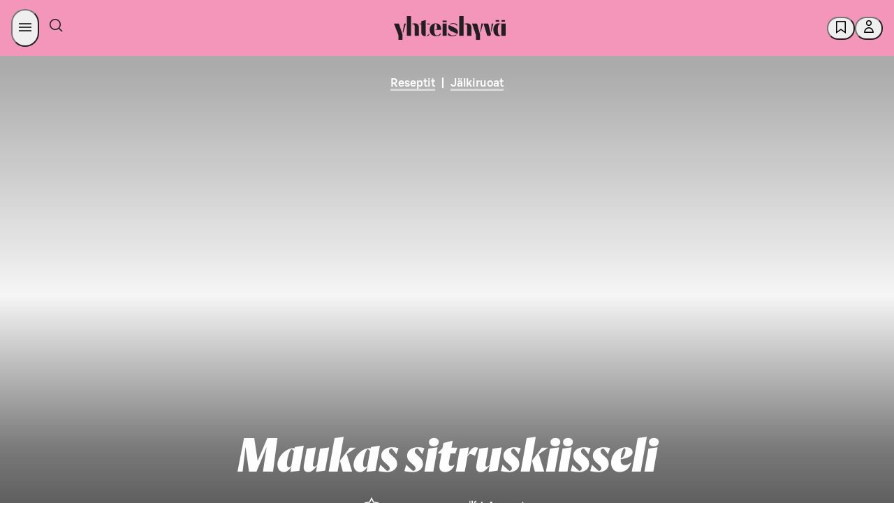

--- FILE ---
content_type: application/javascript
request_url: https://yhteishyva.fi/_next/static/DTz3H08LSKwxkOMPXW9vb/_buildManifest.js
body_size: 893
content:
self.__BUILD_MANIFEST=function(s,t,a,c,e,i,u,r,d,n,f,h,k,l,j,b,g,o,p,_,I,S){return{__rewrites:{afterFiles:[],beforeFiles:[],fallback:[]},__routerFilterStatic:{numItems:0,errorRate:1e-4,numBits:0,numHashes:p,bitArray:[]},__routerFilterDynamic:{numItems:h,errorRate:1e-4,numBits:h,numHashes:p,bitArray:[]},"/_error":[s,t,a,c,e,"static/chunks/pages/_error-f53e4bd8191ab200.js"],"/edut":[s,t,a,c,e,"static/chunks/pages/edut-b220a59f8bc009cb.js"],"/haku":[s,t,a,"static/chunks/1642-30df0d36c0b383b6.js",_,"static/chunks/3636-a97a32fd410fa7f4.js",c,e,"static/chunks/pages/haku-fb4f664d14d1f2bd.js"],"/listaus/[[...slug]]":[i,s,t,a,u,r,d,c,e,l,j,n,f,k,b,"static/chunks/pages/listaus/[[...slug]]-8a11e8207a1df800.js"],"/omatsuosikit/[categoryId]":[i,s,t,a,d,c,e,"static/chunks/pages/omatsuosikit/[categoryId]-941024daca580d0f.js"],"/reseptit/[recipeSlug]/[recipeId]":[i,s,t,a,u,r,_,I,"static/chunks/5320-84aeca3697af2322.js",d,c,e,l,j,n,g,f,k,b,S,"static/chunks/pages/reseptit/[recipeSlug]/[recipeId]-2830b707264ac41e.js"],"/saavutettavuus":[s,t,a,c,e,"static/chunks/pages/saavutettavuus-9287b3e0c42ad58f.js"],"/[articleCategory]/[articleSlug]/[articleId]":["static/chunks/4e973673-a594635910bc859f.js",i,s,t,a,u,r,"static/chunks/9998-f752e8e0afa4cbc6.js",d,c,e,n,g,f,"static/chunks/5413-577cd1a8e745aab2.js","static/chunks/pages/[articleCategory]/[articleSlug]/[articleId]-9c87bccfecbf946f.js"],"/[articleCategory]/[articleSlug]/[articleId]/a":[s,t,a,u,r,I,c,e,n,g,f,k,"static/chunks/pages/[articleCategory]/[articleSlug]/[articleId]/a-4a3eed6d7c2721ac.js"],"/[[...path]]":[i,s,t,a,u,r,d,c,e,l,j,n,f,k,b,S,"static/chunks/pages/[[...path]]-d3ae70b74e0e6cc1.js"],sortedPages:["/_app","/_error","/edut","/haku","/listaus/[[...slug]]","/omatsuosikit/[categoryId]","/reseptit/[recipeSlug]/[recipeId]","/saavutettavuus","/[articleCategory]/[articleSlug]/[articleId]","/[articleCategory]/[articleSlug]/[articleId]/a","/[[...path]]"]}}("static/chunks/729-4b8ab86677c400cc.js","static/chunks/5364-5da749b23f2f316f.js","static/chunks/1903-8b304cdefd167e01.js","static/chunks/879-fd87b39d4f27b800.js","static/chunks/3172-e832d812d9b1d823.js","static/chunks/3605-c560e567344dbdeb.js","static/chunks/5877-b2743f646270cbb1.js","static/chunks/8823-cc4afa057f2fcd30.js","static/chunks/2738-a1b9a8a3f13a2d76.js","static/chunks/2473-4642d06f0e9d55bc.js","static/chunks/8838-bdc6e51db9412968.js",0,"static/chunks/3089-b8c2929a142f1753.js","static/chunks/2171-5475c426434ba3de.js","static/chunks/2533-fd304b522ed256cf.js","static/chunks/3121-1785fb5749ed6b6f.js","static/chunks/4077-02a5083b77c7f72b.js",1e-4,NaN,"static/chunks/8512-15193d9ab0ff38ce.js","static/chunks/3985-d1a417a01c1ccd50.js","static/chunks/9055-5b4cded895049338.js"),self.__BUILD_MANIFEST_CB&&self.__BUILD_MANIFEST_CB();

--- FILE ---
content_type: application/javascript
request_url: https://yhteishyva.fi/_next/static/chunks/5320-84aeca3697af2322.js
body_size: 9684
content:
(self.webpackChunk_N_E=self.webpackChunk_N_E||[]).push([[5320],{14126:(e,t,r)=>{var i=r(86891),n=r(70917);e.exports=function(e){return i(n(e))}},17806:e=>{var t=Math.floor,r=Math.random;e.exports=function(e,i){return e+t(r()*(i-e+1))}},22734:(e,t,r)=>{"use strict";r.d(t,{A:()=>d});var i=r(87011),n=r(93096),l=r(92424),s=r(6029),a=r(55729),o=r(86195);let u={size:"24"},d=(0,a.forwardRef)((e,t)=>{var{size:r=u.size}=e,a=(0,l._)(e,["size"]);return"24"===r?(0,s.jsx)(o.I,(0,n._)((0,i._)({svg:(0,s.jsx)("svg",{fill:"none",xmlns:"http://www.w3.org/2000/svg",viewBox:"0 0 24 24",children:(0,s.jsx)("path",{d:"M5.812 11.25h15.19v1.5H5.811l4.72 4.72-1.061 1.06L2.94 12l6.53-6.53 1.06 1.06z",fill:"currentColor",fillRule:"evenodd"})}),height:"24",width:"24"},a),{ref:t})):(0,s.jsx)(o.I,(0,n._)((0,i._)({svg:(0,s.jsx)("svg",{fill:"none",xmlns:"http://www.w3.org/2000/svg",viewBox:"0 0 16 16",children:(0,s.jsx)("path",{d:"M4.811 7.25h9.19v1.5H4.81l2.72 2.72-1.06 1.06L1.94 8l4.53-4.53 1.061 1.06z",fill:"currentColor",fillRule:"evenodd"})}),height:"16",width:"16"},a),{ref:t}))})},23404:(e,t,r)=>{"use strict";r.d(t,{G:()=>u,l:()=>d});var i=r(87011),n=r(93096),l=r(92424),s=r(6029),a=r(55729),o=r(88695);let u={alternative:!1,showRequired:"after",sizing:"medium",pill:!1},d=(0,a.forwardRef)((e,t)=>{var{children:r,alternative:a=u.alternative,rounding:d,showRequired:h=u.showRequired,sizing:c=u.sizing,pill:f=u.pill}=e,g=(0,l._)(e,["children","alternative","rounding","showRequired","sizing","pill"]);let v=!a&&!d&&(null!=f?f:u.pill);return(0,s.jsx)("form",(0,n._)((0,i._)({},g),{ref:t,children:(0,s.jsx)(o.c.Provider,{value:{alternative:a,rounding:d,showRequired:h,sizing:c,pill:v},children:r})}))});d.displayName="Form"},23647:(e,t,r)=>{var i=r(68988),n=r(56987);e.exports=function(e,t){var r=[];if(!(e&&e.length))return r;var l=-1,s=[],a=e.length;for(t=i(t,3);++l<a;){var o=e[l];t(o,l,e)&&(r.push(o),s.push(l))}return n(e,s),r}},25650:(e,t,r)=>{var i=r(97722),n=r(86891);e.exports=function(e){return n(i(e))}},32446:(e,t,r)=>{"use strict";r.d(t,{f:()=>g});var i=r(87011),n=r(93096),l=r(92424),s=r(6029),a=r(55729);let o=(0,r(56437).F)({base:{"--padding-left":"0",border:0,margin:0,paddingBlock:0,paddingLeft:"var(--padding-left)",paddingRight:0,"& textarea, & input":{marginLeft:"calc(-1 * var(--padding-left))"},"& > :not(:first-child)":{marginTop:"var(--nested-top-margin)"}},variants:{rounding:{sharp:{},small:{},pill:{}},sizing:{small:{"--nested-top-margin":"{sds.space.4}"},medium:{"--nested-top-margin":"{sds.space.4}"},large:{"--nested-top-margin":"{sds.space.8}"}},pill:{true:{},false:{}}},compoundVariants:[{rounding:"pill",sizing:"small",css:{"--padding-left":"{sds.space.16}"}},{rounding:"pill",sizing:"medium",css:{"--padding-left":"{sds.space.20}"}},{rounding:"pill",sizing:"large",css:{"--padding-left":"{sds.space.28}"}},{pill:!0,sizing:"small",css:{"--padding-left":"{sds.space.16}"}},{pill:!0,sizing:"medium",css:{"--padding-left":"{sds.space.20}"}},{pill:!0,sizing:"large",css:{"--padding-left":"{sds.space.28}"}}]});var u=r(88695),d=r(23404),h=r(27885),c=r(1080),f=r(90604);let g=(0,a.forwardRef)((e,t)=>{var r,g,v;let{alternative:m,children:p,className:w,rounding:x,sizing:E,pill:M}=e,z=(0,l._)(e,["alternative","children","className","rounding","sizing","pill"]),R=(0,a.useContext)(u.c),C=null!=(r=null!=m?m:null==R?void 0:R.alternative)?r:d.G.alternative,_=null!=x?x:null==R?void 0:R.rounding,y=null!=(g=null!=E?E:null==R?void 0:R.sizing)?g:d.G.sizing,A=!C&&!_&&(null!=(v=null!=M?M:null==R?void 0:R.pill)?v:d.G.pill),[N,b]=(0,a.useState)(),[I,P]=(0,a.useState)(!1),[S,O]=(0,a.useState)(void 0),[L,H]=(0,a.useState)(!1);return(0,s.jsx)(I?"fieldset":"div",(0,n._)((0,i._)({className:(0,f.cx)(w,o({rounding:_,sizing:y,pill:A}))},z),{ref:t,children:(0,s.jsx)(h.i.Provider,{value:{alternative:C,ariaRequired:S,group:I,id:N,register:({ariaRequired:e,group:t,id:r,required:i})=>{if(void 0===r||0===r.length)throw Error("FormRow: register() was called without giving an id as an argument.");b(r),P(!!t),O((0,c.$)(e)),H(!!i)},required:L,rounding:_,sizing:y,pill:A},children:p})}))});g.displayName="FormRow"},35342:(e,t,r)=>{var i=r(83965),n=r(93803);e.exports=function(e,t){return i(n(e,t),1)}},35909:(e,t,r)=>{"use strict";r.d(t,{h:()=>E});var i,n=r(55729),l=Object.defineProperty,s=Object.getOwnPropertySymbols,a=Object.prototype.hasOwnProperty,o=Object.prototype.propertyIsEnumerable,u=(e,t,r)=>t in e?l(e,t,{enumerable:!0,configurable:!0,writable:!0,value:r}):e[t]=r,d=(e,t)=>{for(var r in t||(t={}))a.call(t,r)&&u(e,r,t[r]);if(s)for(var r of s(t))o.call(t,r)&&u(e,r,t[r]);return e},h=(e,t)=>{var r={};for(var i in e)a.call(e,i)&&0>t.indexOf(i)&&(r[i]=e[i]);if(null!=e&&s)for(var i of s(e))0>t.indexOf(i)&&o.call(e,i)&&(r[i]=e[i]);return r};(e=>{let t=class t{constructor(e,r,i,l){if(this.version=e,this.errorCorrectionLevel=r,this.modules=[],this.isFunction=[],e<t.MIN_VERSION||e>t.MAX_VERSION)throw RangeError("Version value out of range");if(l<-1||l>7)throw RangeError("Mask value out of range");this.size=4*e+17;let s=[];for(let e=0;e<this.size;e++)s.push(!1);for(let e=0;e<this.size;e++)this.modules.push(s.slice()),this.isFunction.push(s.slice());this.drawFunctionPatterns();let a=this.addEccAndInterleave(i);if(this.drawCodewords(a),-1==l){let e=1e9;for(let t=0;t<8;t++){this.applyMask(t),this.drawFormatBits(t);let r=this.getPenaltyScore();r<e&&(l=t,e=r),this.applyMask(t)}}n(0<=l&&l<=7),this.mask=l,this.applyMask(l),this.drawFormatBits(l),this.isFunction=[]}static encodeText(r,i){let n=e.QrSegment.makeSegments(r);return t.encodeSegments(n,i)}static encodeBinary(r,i){let n=e.QrSegment.makeBytes(r);return t.encodeSegments([n],i)}static encodeSegments(e,i,l=1,a=40,o=-1,u=!0){let d,h;if(!(t.MIN_VERSION<=l&&l<=a&&a<=t.MAX_VERSION)||o<-1||o>7)throw RangeError("Invalid value");for(d=l;;d++){let r=8*t.getNumDataCodewords(d,i),n=s.getTotalBits(e,d);if(n<=r){h=n;break}if(d>=a)throw RangeError("Data too long")}for(let e of[t.Ecc.MEDIUM,t.Ecc.QUARTILE,t.Ecc.HIGH])u&&h<=8*t.getNumDataCodewords(d,e)&&(i=e);let c=[];for(let t of e)for(let e of(r(t.mode.modeBits,4,c),r(t.numChars,t.mode.numCharCountBits(d),c),t.getData()))c.push(e);n(c.length==h);let f=8*t.getNumDataCodewords(d,i);n(c.length<=f),r(0,Math.min(4,f-c.length),c),r(0,(8-c.length%8)%8,c),n(c.length%8==0);for(let e=236;c.length<f;e^=253)r(e,8,c);let g=[];for(;8*g.length<c.length;)g.push(0);return c.forEach((e,t)=>g[t>>>3]|=e<<7-(7&t)),new t(d,i,g,o)}getModule(e,t){return 0<=e&&e<this.size&&0<=t&&t<this.size&&this.modules[t][e]}getModules(){return this.modules}drawFunctionPatterns(){for(let e=0;e<this.size;e++)this.setFunctionModule(6,e,e%2==0),this.setFunctionModule(e,6,e%2==0);this.drawFinderPattern(3,3),this.drawFinderPattern(this.size-4,3),this.drawFinderPattern(3,this.size-4);let e=this.getAlignmentPatternPositions(),t=e.length;for(let r=0;r<t;r++)for(let i=0;i<t;i++)(0!=r||0!=i)&&(0!=r||i!=t-1)&&(r!=t-1||0!=i)&&this.drawAlignmentPattern(e[r],e[i]);this.drawFormatBits(0),this.drawVersion()}drawFormatBits(e){let t=this.errorCorrectionLevel.formatBits<<3|e,r=t;for(let e=0;e<10;e++)r=r<<1^(r>>>9)*1335;let l=(t<<10|r)^21522;n(l>>>15==0);for(let e=0;e<=5;e++)this.setFunctionModule(8,e,i(l,e));this.setFunctionModule(8,7,i(l,6)),this.setFunctionModule(8,8,i(l,7)),this.setFunctionModule(7,8,i(l,8));for(let e=9;e<15;e++)this.setFunctionModule(14-e,8,i(l,e));for(let e=0;e<8;e++)this.setFunctionModule(this.size-1-e,8,i(l,e));for(let e=8;e<15;e++)this.setFunctionModule(8,this.size-15+e,i(l,e));this.setFunctionModule(8,this.size-8,!0)}drawVersion(){if(this.version<7)return;let e=this.version;for(let t=0;t<12;t++)e=e<<1^(e>>>11)*7973;let t=this.version<<12|e;n(t>>>18==0);for(let e=0;e<18;e++){let r=i(t,e),n=this.size-11+e%3,l=Math.floor(e/3);this.setFunctionModule(n,l,r),this.setFunctionModule(l,n,r)}}drawFinderPattern(e,t){for(let r=-4;r<=4;r++)for(let i=-4;i<=4;i++){let n=Math.max(Math.abs(i),Math.abs(r)),l=e+i,s=t+r;0<=l&&l<this.size&&0<=s&&s<this.size&&this.setFunctionModule(l,s,2!=n&&4!=n)}}drawAlignmentPattern(e,t){for(let r=-2;r<=2;r++)for(let i=-2;i<=2;i++)this.setFunctionModule(e+i,t+r,1!=Math.max(Math.abs(i),Math.abs(r)))}setFunctionModule(e,t,r){this.modules[t][e]=r,this.isFunction[t][e]=!0}addEccAndInterleave(e){let r=this.version,i=this.errorCorrectionLevel;if(e.length!=t.getNumDataCodewords(r,i))throw RangeError("Invalid argument");let l=t.NUM_ERROR_CORRECTION_BLOCKS[i.ordinal][r],s=t.ECC_CODEWORDS_PER_BLOCK[i.ordinal][r],a=Math.floor(t.getNumRawDataModules(r)/8),o=l-a%l,u=Math.floor(a/l),d=[],h=t.reedSolomonComputeDivisor(s);for(let r=0,i=0;r<l;r++){let n=e.slice(i,i+u-s+(r<o?0:1));i+=n.length;let l=t.reedSolomonComputeRemainder(n,h);r<o&&n.push(0),d.push(n.concat(l))}let c=[];for(let e=0;e<d[0].length;e++)d.forEach((t,r)=>{(e!=u-s||r>=o)&&c.push(t[e])});return n(c.length==a),c}drawCodewords(e){if(e.length!=Math.floor(t.getNumRawDataModules(this.version)/8))throw RangeError("Invalid argument");let r=0;for(let t=this.size-1;t>=1;t-=2){6==t&&(t=5);for(let n=0;n<this.size;n++)for(let l=0;l<2;l++){let s=t-l,a=(t+1&2)==0?this.size-1-n:n;!this.isFunction[a][s]&&r<8*e.length&&(this.modules[a][s]=i(e[r>>>3],7-(7&r)),r++)}}n(r==8*e.length)}applyMask(e){if(e<0||e>7)throw RangeError("Mask value out of range");for(let t=0;t<this.size;t++)for(let r=0;r<this.size;r++){let i;switch(e){case 0:i=(r+t)%2==0;break;case 1:i=t%2==0;break;case 2:i=r%3==0;break;case 3:i=(r+t)%3==0;break;case 4:i=(Math.floor(r/3)+Math.floor(t/2))%2==0;break;case 5:i=r*t%2+r*t%3==0;break;case 6:i=(r*t%2+r*t%3)%2==0;break;case 7:i=((r+t)%2+r*t%3)%2==0;break;default:throw Error("Unreachable")}!this.isFunction[t][r]&&i&&(this.modules[t][r]=!this.modules[t][r])}}getPenaltyScore(){let e=0;for(let r=0;r<this.size;r++){let i=!1,n=0,l=[0,0,0,0,0,0,0];for(let s=0;s<this.size;s++)this.modules[r][s]==i?5==++n?e+=t.PENALTY_N1:n>5&&e++:(this.finderPenaltyAddHistory(n,l),i||(e+=this.finderPenaltyCountPatterns(l)*t.PENALTY_N3),i=this.modules[r][s],n=1);e+=this.finderPenaltyTerminateAndCount(i,n,l)*t.PENALTY_N3}for(let r=0;r<this.size;r++){let i=!1,n=0,l=[0,0,0,0,0,0,0];for(let s=0;s<this.size;s++)this.modules[s][r]==i?5==++n?e+=t.PENALTY_N1:n>5&&e++:(this.finderPenaltyAddHistory(n,l),i||(e+=this.finderPenaltyCountPatterns(l)*t.PENALTY_N3),i=this.modules[s][r],n=1);e+=this.finderPenaltyTerminateAndCount(i,n,l)*t.PENALTY_N3}for(let r=0;r<this.size-1;r++)for(let i=0;i<this.size-1;i++){let n=this.modules[r][i];n==this.modules[r][i+1]&&n==this.modules[r+1][i]&&n==this.modules[r+1][i+1]&&(e+=t.PENALTY_N2)}let r=0;for(let e of this.modules)r=e.reduce((e,t)=>e+ +!!t,r);let i=this.size*this.size,l=Math.ceil(Math.abs(20*r-10*i)/i)-1;return n(0<=l&&l<=9),n(0<=(e+=l*t.PENALTY_N4)&&e<=2568888),e}getAlignmentPatternPositions(){if(1==this.version)return[];{let e=Math.floor(this.version/7)+2,t=32==this.version?26:2*Math.ceil((4*this.version+4)/(2*e-2)),r=[6];for(let i=this.size-7;r.length<e;i-=t)r.splice(1,0,i);return r}}static getNumRawDataModules(e){if(e<t.MIN_VERSION||e>t.MAX_VERSION)throw RangeError("Version number out of range");let r=(16*e+128)*e+64;if(e>=2){let t=Math.floor(e/7)+2;r-=(25*t-10)*t-55,e>=7&&(r-=36)}return n(208<=r&&r<=29648),r}static getNumDataCodewords(e,r){return Math.floor(t.getNumRawDataModules(e)/8)-t.ECC_CODEWORDS_PER_BLOCK[r.ordinal][e]*t.NUM_ERROR_CORRECTION_BLOCKS[r.ordinal][e]}static reedSolomonComputeDivisor(e){if(e<1||e>255)throw RangeError("Degree out of range");let r=[];for(let t=0;t<e-1;t++)r.push(0);r.push(1);let i=1;for(let n=0;n<e;n++){for(let e=0;e<r.length;e++)r[e]=t.reedSolomonMultiply(r[e],i),e+1<r.length&&(r[e]^=r[e+1]);i=t.reedSolomonMultiply(i,2)}return r}static reedSolomonComputeRemainder(e,r){let i=r.map(e=>0);for(let n of e){let e=n^i.shift();i.push(0),r.forEach((r,n)=>i[n]^=t.reedSolomonMultiply(r,e))}return i}static reedSolomonMultiply(e,t){if(e>>>8!=0||t>>>8!=0)throw RangeError("Byte out of range");let r=0;for(let i=7;i>=0;i--)r=r<<1^(r>>>7)*285^(t>>>i&1)*e;return n(r>>>8==0),r}finderPenaltyCountPatterns(e){let t=e[1];n(t<=3*this.size);let r=t>0&&e[2]==t&&e[3]==3*t&&e[4]==t&&e[5]==t;return(r&&e[0]>=4*t&&e[6]>=t?1:0)+(r&&e[6]>=4*t&&e[0]>=t?1:0)}finderPenaltyTerminateAndCount(e,t,r){return e&&(this.finderPenaltyAddHistory(t,r),t=0),t+=this.size,this.finderPenaltyAddHistory(t,r),this.finderPenaltyCountPatterns(r)}finderPenaltyAddHistory(e,t){0==t[0]&&(e+=this.size),t.pop(),t.unshift(e)}};function r(e,t,r){if(t<0||t>31||e>>>t!=0)throw RangeError("Value out of range");for(let i=t-1;i>=0;i--)r.push(e>>>i&1)}function i(e,t){return(e>>>t&1)!=0}function n(e){if(!e)throw Error("Assertion error")}t.MIN_VERSION=1,t.MAX_VERSION=40,t.PENALTY_N1=3,t.PENALTY_N2=3,t.PENALTY_N3=40,t.PENALTY_N4=10,t.ECC_CODEWORDS_PER_BLOCK=[[-1,7,10,15,20,26,18,20,24,30,18,20,24,26,30,22,24,28,30,28,28,28,28,30,30,26,28,30,30,30,30,30,30,30,30,30,30,30,30,30,30],[-1,10,16,26,18,24,16,18,22,22,26,30,22,22,24,24,28,28,26,26,26,26,28,28,28,28,28,28,28,28,28,28,28,28,28,28,28,28,28,28,28],[-1,13,22,18,26,18,24,18,22,20,24,28,26,24,20,30,24,28,28,26,30,28,30,30,30,30,28,30,30,30,30,30,30,30,30,30,30,30,30,30,30],[-1,17,28,22,16,22,28,26,26,24,28,24,28,22,24,24,30,28,28,26,28,30,24,30,30,30,30,30,30,30,30,30,30,30,30,30,30,30,30,30,30]],t.NUM_ERROR_CORRECTION_BLOCKS=[[-1,1,1,1,1,1,2,2,2,2,4,4,4,4,4,6,6,6,6,7,8,8,9,9,10,12,12,12,13,14,15,16,17,18,19,19,20,21,22,24,25],[-1,1,1,1,2,2,4,4,4,5,5,5,8,9,9,10,10,11,13,14,16,17,17,18,20,21,23,25,26,28,29,31,33,35,37,38,40,43,45,47,49],[-1,1,1,2,2,4,4,6,6,8,8,8,10,12,16,12,17,16,18,21,20,23,23,25,27,29,34,34,35,38,40,43,45,48,51,53,56,59,62,65,68],[-1,1,1,2,4,4,4,5,6,8,8,11,11,16,16,18,16,19,21,25,25,25,34,30,32,35,37,40,42,45,48,51,54,57,60,63,66,70,74,77,81]],e.QrCode=t;let l=class e{constructor(e,t,r){if(this.mode=e,this.numChars=t,this.bitData=r,t<0)throw RangeError("Invalid argument");this.bitData=r.slice()}static makeBytes(t){let i=[];for(let e of t)r(e,8,i);return new e(e.Mode.BYTE,t.length,i)}static makeNumeric(t){if(!e.isNumeric(t))throw RangeError("String contains non-numeric characters");let i=[];for(let e=0;e<t.length;){let n=Math.min(t.length-e,3);r(parseInt(t.substring(e,e+n),10),3*n+1,i),e+=n}return new e(e.Mode.NUMERIC,t.length,i)}static makeAlphanumeric(t){let i;if(!e.isAlphanumeric(t))throw RangeError("String contains unencodable characters in alphanumeric mode");let n=[];for(i=0;i+2<=t.length;i+=2){let l=45*e.ALPHANUMERIC_CHARSET.indexOf(t.charAt(i));r(l+=e.ALPHANUMERIC_CHARSET.indexOf(t.charAt(i+1)),11,n)}return i<t.length&&r(e.ALPHANUMERIC_CHARSET.indexOf(t.charAt(i)),6,n),new e(e.Mode.ALPHANUMERIC,t.length,n)}static makeSegments(t){return""==t?[]:e.isNumeric(t)?[e.makeNumeric(t)]:e.isAlphanumeric(t)?[e.makeAlphanumeric(t)]:[e.makeBytes(e.toUtf8ByteArray(t))]}static makeEci(t){let i=[];if(t<0)throw RangeError("ECI assignment value out of range");if(t<128)r(t,8,i);else if(t<16384)r(2,2,i),r(t,14,i);else if(t<1e6)r(6,3,i),r(t,21,i);else throw RangeError("ECI assignment value out of range");return new e(e.Mode.ECI,0,i)}static isNumeric(t){return e.NUMERIC_REGEX.test(t)}static isAlphanumeric(t){return e.ALPHANUMERIC_REGEX.test(t)}getData(){return this.bitData.slice()}static getTotalBits(e,t){let r=0;for(let i of e){let e=i.mode.numCharCountBits(t);if(i.numChars>=1<<e)return 1/0;r+=4+e+i.bitData.length}return r}static toUtf8ByteArray(e){e=encodeURI(e);let t=[];for(let r=0;r<e.length;r++)"%"!=e.charAt(r)?t.push(e.charCodeAt(r)):(t.push(parseInt(e.substring(r+1,r+3),16)),r+=2);return t}};l.NUMERIC_REGEX=/^[0-9]*$/,l.ALPHANUMERIC_REGEX=/^[A-Z0-9 $%*+.\/:-]*$/,l.ALPHANUMERIC_CHARSET="0123456789ABCDEFGHIJKLMNOPQRSTUVWXYZ $%*+-./:";let s=l;e.QrSegment=l})(i||(i={})),(e=>{(e=>{let t=class{constructor(e,t){this.ordinal=e,this.formatBits=t}};t.LOW=new t(0,1),t.MEDIUM=new t(1,0),t.QUARTILE=new t(2,3),t.HIGH=new t(3,2),e.Ecc=t})(e.QrCode||(e.QrCode={}))})(i||(i={})),(e=>{(e=>{let t=class{constructor(e,t){this.modeBits=e,this.numBitsCharCount=t}numCharCountBits(e){return this.numBitsCharCount[Math.floor((e+7)/17)]}};t.NUMERIC=new t(1,[10,12,14]),t.ALPHANUMERIC=new t(2,[9,11,13]),t.BYTE=new t(4,[8,16,16]),t.KANJI=new t(8,[8,10,12]),t.ECI=new t(7,[0,0,0]),e.Mode=t})(e.QrSegment||(e.QrSegment={}))})(i||(i={}));var c=i,f={L:c.QrCode.Ecc.LOW,M:c.QrCode.Ecc.MEDIUM,Q:c.QrCode.Ecc.QUARTILE,H:c.QrCode.Ecc.HIGH},g="#FFFFFF",v="#000000";function m(e,t=0){let r=[];return e.forEach(function(e,i){let n=null;e.forEach(function(l,s){if(!l&&null!==n){r.push(`M${n+t} ${i+t}h${s-n}v1H${n+t}z`),n=null;return}if(s===e.length-1){if(!l)return;null===n?r.push(`M${s+t},${i+t} h1v1H${s+t}z`):r.push(`M${n+t},${i+t} h${s+1-n}v1H${n+t}z`);return}l&&null===n&&(n=s)})}),r.join("")}function p(e,t){return e.slice().map((e,r)=>r<t.y||r>=t.y+t.h?e:e.map((e,r)=>(r<t.x||r>=t.x+t.w)&&e))}function w({value:e,level:t,minVersion:r,includeMargin:i,marginSize:l,imageSettings:s,size:a,boostLevel:o}){let u=n.useMemo(()=>{let i=(Array.isArray(e)?e:[e]).reduce((e,t)=>(e.push(...c.QrSegment.makeSegments(t)),e),[]);return c.QrCode.encodeSegments(i,f[t],r,void 0,void 0,o)},[e,t,r,o]),{cells:d,margin:h,numCells:g,calculatedImageSettings:v}=n.useMemo(()=>{let e=u.getModules(),t=null!=l?Math.max(Math.floor(l),0):4*!!i,r=e.length+2*t,n=function(e,t,r,i){if(null==i)return null;let n=e.length+2*r,l=Math.floor(.1*t),s=n/t,a=(i.width||l)*s,o=(i.height||l)*s,u=null==i.x?e.length/2-a/2:i.x*s,d=null==i.y?e.length/2-o/2:i.y*s,h=null==i.opacity?1:i.opacity,c=null;if(i.excavate){let e=Math.floor(u),t=Math.floor(d),r=Math.ceil(a+u-e),i=Math.ceil(o+d-t);c={x:e,y:t,w:r,h:i}}return{x:u,y:d,h:o,w:a,excavation:c,opacity:h,crossOrigin:i.crossOrigin}}(e,a,t,s);return{cells:e,margin:t,numCells:r,calculatedImageSettings:n}},[u,a,s,i,l]);return{qrcode:u,margin:h,cells:d,numCells:g,calculatedImageSettings:v}}var x=function(){try{new Path2D().addPath(new Path2D)}catch(e){return!1}return!0}();n.forwardRef(function(e,t){let{value:r,size:i=128,level:l="L",bgColor:s=g,fgColor:a=v,includeMargin:o=!1,minVersion:u=1,boostLevel:c,marginSize:f,imageSettings:E}=e,M=h(e,["value","size","level","bgColor","fgColor","includeMargin","minVersion","boostLevel","marginSize","imageSettings"]),{style:z}=M,R=h(M,["style"]),C=null==E?void 0:E.src,_=n.useRef(null),y=n.useRef(null),A=n.useCallback(e=>{_.current=e,"function"==typeof t?t(e):t&&(t.current=e)},[t]),[N,b]=n.useState(!1),{margin:I,cells:P,numCells:S,calculatedImageSettings:O}=w({value:r,level:l,minVersion:u,boostLevel:c,includeMargin:o,marginSize:f,imageSettings:E,size:i});n.useEffect(()=>{if(null!=_.current){let e=_.current,t=e.getContext("2d");if(!t)return;let r=P,n=y.current,l=null!=O&&null!==n&&n.complete&&0!==n.naturalHeight&&0!==n.naturalWidth;l&&null!=O.excavation&&(r=p(P,O.excavation));let o=window.devicePixelRatio||1;e.height=e.width=i*o;let u=i/S*o;t.scale(u,u),t.fillStyle=s,t.fillRect(0,0,S,S),t.fillStyle=a,x?t.fill(new Path2D(m(r,I))):P.forEach(function(e,r){e.forEach(function(e,i){e&&t.fillRect(i+I,r+I,1,1)})}),O&&(t.globalAlpha=O.opacity),l&&t.drawImage(n,O.x+I,O.y+I,O.w,O.h)}}),n.useEffect(()=>{b(!1)},[C]);let L=d({height:i,width:i},z),H=null;return null!=C&&(H=n.createElement("img",{src:C,key:C,style:{display:"none"},onLoad:()=>{b(!0)},ref:y,crossOrigin:null==O?void 0:O.crossOrigin})),n.createElement(n.Fragment,null,n.createElement("canvas",d({style:L,height:i,width:i,ref:A,role:"img"},R)),H)}).displayName="QRCodeCanvas";var E=n.forwardRef(function(e,t){let{value:r,size:i=128,level:l="L",bgColor:s=g,fgColor:a=v,includeMargin:o=!1,minVersion:u=1,boostLevel:c,title:f,marginSize:x,imageSettings:E}=e,M=h(e,["value","size","level","bgColor","fgColor","includeMargin","minVersion","boostLevel","title","marginSize","imageSettings"]),{margin:z,cells:R,numCells:C,calculatedImageSettings:_}=w({value:r,level:l,minVersion:u,boostLevel:c,includeMargin:o,marginSize:x,imageSettings:E,size:i}),y=R,A=null;null!=E&&null!=_&&(null!=_.excavation&&(y=p(R,_.excavation)),A=n.createElement("image",{href:E.src,height:_.h,width:_.w,x:_.x+z,y:_.y+z,preserveAspectRatio:"none",opacity:_.opacity,crossOrigin:_.crossOrigin}));let N=m(y,z);return n.createElement("svg",d({height:i,width:i,viewBox:`0 0 ${C} ${C}`,ref:t,role:"img"},M),!!f&&n.createElement("title",null,f),n.createElement("path",{fill:s,d:`M0,0 h${C}v${C}H0z`,shapeRendering:"crispEdges"}),n.createElement("path",{fill:a,d:N,shapeRendering:"crispEdges"}),A)});E.displayName="QRCodeSVG"},38867:(e,t,r)=>{var i=r(19962),n=r(70930),l=r(5549);e.exports=function(e){return e&&e.length?i(e,l,n):void 0}},39463:e=>{e.exports=function(e,t,r,i,n){return n(e,function(e,n,l){r=i?(i=!1,e):t(r,e,n,l)}),r}},43282:(e,t,r)=>{var i=r(22180);e.exports=function(e,t){return t="function"==typeof t?t:void 0,e&&e.length?i(e,void 0,t):[]}},45972:(e,t,r)=>{"use strict";r.d(t,{v:()=>d});var i=r(87011),n=r(93096),l=r(92424),s=r(6029),a=r(55729),o=r(86195);let u={size:"24"},d=(0,a.forwardRef)((e,t)=>{var{size:r=u.size}=e,a=(0,l._)(e,["size"]);return"24"===r?(0,s.jsx)(o.I,(0,n._)((0,i._)({svg:(0,s.jsx)("svg",{fill:"none",xmlns:"http://www.w3.org/2000/svg",viewBox:"0 0 24 24",children:(0,s.jsx)("path",{fillRule:"evenodd",d:"M6 3.75H3.5v1.5H6a.25.25 0 0 1 .25.25V15c0 .414.336.75.75.75h10.286a.75.75 0 0 0 .728-.572l1.715-7A.75.75 0 0 0 19 7.25H7.75V5.5A1.75 1.75 0 0 0 6 3.75m1.75 5v5.5h8.947l1.347-5.5zM8.5 20a1.5 1.5 0 1 0 0-3 1.5 1.5 0 0 0 0 3m7 0a1.5 1.5 0 1 0 0-3 1.5 1.5 0 0 0 0 3",fill:"currentColor"})}),height:"24",width:"24"},a),{ref:t})):null})},48756:(e,t,r)=>{"use strict";r.d(t,{L:()=>d});var i=r(87011),n=r(93096),l=r(92424),s=r(6029),a=r(55729),o=r(86195);let u={size:"24"},d=(0,a.forwardRef)((e,t)=>{var{size:r=u.size}=e,a=(0,l._)(e,["size"]);return"24"===r?(0,s.jsx)(o.I,(0,n._)((0,i._)({svg:(0,s.jsx)("svg",{fill:"none",xmlns:"http://www.w3.org/2000/svg",viewBox:"0 0 24 24",children:(0,s.jsx)("path",{fillRule:"evenodd",d:"M8.125 5.288A.75.75 0 0 0 7 5.938v12.124a.75.75 0 0 0 1.125.65l10.5-6.063a.75.75 0 0 0 0-1.299zM8.5 16.763V7.237L16.75 12z",fill:"currentColor"})}),height:"24",width:"24"},a),{ref:t})):null})},56987:(e,t,r)=>{var i=r(87710),n=r(13920),l=Array.prototype.splice;e.exports=function(e,t){for(var r=e?t.length:0,s=r-1;r--;){var a=t[r];if(r==s||a!==o){var o=a;n(a)?l.call(e,a,1):i(e,a)}}return e}},58258:(e,t,r)=>{"use strict";r.d(t,{M:()=>d});var i=r(87011),n=r(93096),l=r(92424),s=r(6029),a=r(55729),o=r(86195);let u={size:"24"},d=(0,a.forwardRef)((e,t)=>{var{size:r=u.size}=e,a=(0,l._)(e,["size"]);return"24"===r?(0,s.jsx)(o.I,(0,n._)((0,i._)({svg:(0,s.jsx)("svg",{fill:"none",xmlns:"http://www.w3.org/2000/svg",viewBox:"0 0 24 24",children:(0,s.jsx)("path",{fillRule:"evenodd",d:"M2 8.75C2 7.784 2.784 7 3.75 7H6V3h12v4h2.25c.966 0 1.75.784 1.75 1.75v7a1.75 1.75 0 0 1-1.75 1.75H18V21H6v-3.5H3.75A1.75 1.75 0 0 1 2 15.75zm1.5 7c0 .138.112.25.25.25H6v-5h12v5h2.25a.25.25 0 0 0 .25-.25v-7a.25.25 0 0 0-.25-.25H3.75a.25.25 0 0 0-.25.25zm13-11.25V7h-9V4.5zm0 15h-9v-7h9z",fill:"currentColor"})}),height:"24",width:"24"},a),{ref:t})):null})},66377:(e,t)=>{"use strict";t.sk=function(e){var t=arguments.length>1&&void 0!==arguments[1]&&arguments[1],r=e,i=1;e<0&&(i=-1,e*=-1);for(var n,l=[[1,0],[0,1]],s=e,a=0;l[1][0]*(n=Math.floor(s))+l[1][1]<=10&&!(a+=!1);){var o=l[0][0]*n+l[0][1];if(l[0][1]=l[0][0],l[0][0]=o,o=l[1][0]*n+l[1][1],l[1][1]=l[1][0],l[1][0]=o,s===n)break;s=1/Math.abs(s-n)}var u=l[0][0];u*=i;var d={denominator:l[1][0],error:r-l[0][0]/l[1][0],numerator:u};return t?function(e){var t=arguments.length>1&&void 0!==arguments[1]&&arguments[1],r=e.denominator,i=(e.error,e.numerator);if(0===i)return"";if(t||i<r)return"".concat(i,"/").concat(r);var n=Math.floor(i/r),l=i%r;return"".concat(n).concat(0!==l?" ".concat(l,"/").concat(r):"")}(d):d}},70532:(e,t,r)=>{"use strict";r.d(t,{D:()=>d});var i=r(87011),n=r(93096),l=r(92424),s=r(6029),a=r(55729),o=r(86195);let u={size:"24"},d=(0,a.forwardRef)((e,t)=>{var{size:r=u.size}=e,a=(0,l._)(e,["size"]);return"24"===r?(0,s.jsx)(o.I,(0,n._)((0,i._)({svg:(0,s.jsx)("svg",{fill:"none",xmlns:"http://www.w3.org/2000/svg",viewBox:"0 0 24 24",children:(0,s.jsx)("path",{d:"M18.19 12.75H3v-1.5h15.19l-4.72-4.72 1.06-1.06L21.06 12l-6.53 6.53-1.06-1.06z",fill:"currentColor",fillRule:"evenodd"})}),height:"24",width:"24"},a),{ref:t})):(0,s.jsx)(o.I,(0,n._)((0,i._)({svg:(0,s.jsx)("svg",{fill:"none",xmlns:"http://www.w3.org/2000/svg",viewBox:"0 0 16 16",children:(0,s.jsx)("path",{d:"M11.19 8.75H2v-1.5h9.19L8.47 4.53l1.06-1.06L14.06 8l-4.53 4.53-1.06-1.06z",fill:"currentColor",fillRule:"evenodd"})}),height:"16",width:"16"},a),{ref:t}))})},70917:(e,t,r)=>{var i=r(74283),n=r(87567);e.exports=function(e){return null==e?[]:i(e,n(e))}},70930:e=>{e.exports=function(e,t){return e>t}},71430:(e,t,r)=>{"use strict";r.d(t,{w:()=>M});var i={};r.r(i),r.d(i,{default:()=>w,en:()=>p,fi:()=>v,sv:()=>m});var n=r(87011),l=r(93096),s=r(92424),a=r(6029),o=r(26038),u=r(49586),d=r(55729),h=r(72063),c=r(42477);let f=(0,r(56437).F)({base:{display:"flex",flexDirection:"row",width:"fit-content",gap:0,"& label":{position:"relative","&:hover":{cursor:"pointer"},"&:disabled:hover":{cursor:"initial"},"&:focus-within":{outline:"{sds.brand.color.border.strong.primary} solid {sds.size.border.large}",outlineOffset:"{sds.space.xxxxsmall}",boxShadow:"0 0 0 {sds.space.xxxxsmall} {sds.brand.color.border.inverse.neutral}"}},"& input":{overflow:"hidden",whiteSpace:"nowrap",opacity:0,border:0,padding:0,margin:0},"& .icon":{position:"absolute",top:"50%",left:"50%",transform:"translate(-50%, -50%)"}},variants:{color:{primary:{"& .icon":{"& svg":{color:"{sds.brand.color.border.default.neutral}"},"&.readOnly svg":{color:"{sds.brand.color.element.strong.primary}"},"&.filled svg":{color:"{sds.brand.color.element.strong.primary}"}}},neutral:{"& .icon":{"& svg":{color:"{sds.brand.color.border.default.neutral}"},"&.readOnly svg":{color:"{sds.brand.color.element.default.neutral}"},"&.filled svg":{color:"{sds.brand.color.element.default.neutral}"}}}},sizing:{small:{"& label":{height:"{sds.size.xlarge}",width:"{sds.size.xlarge}"},"& input":{height:"{sds.size.xlarge}",width:"{sds.size.xlarge}"},"& .icon":{"& svg":{height:"{sds.size.medium}",width:"{sds.size.medium}"}}},medium:{"& label":{height:"{sds.size.xxxlarge}",width:"{sds.size.xxxlarge}"},"& input":{height:"{sds.size.xxxlarge}",width:"{sds.size.xxxlarge}"},"& .icon":{"& svg":{height:"{sds.size.xlarge}",width:"{sds.size.xlarge}"}}},large:{"& label":{height:"{sds.size.xxxxlarge}",width:"{sds.size.xxxxlarge}"},"& input":{height:"{sds.size.xxxxlarge}",width:"{sds.size.xxxxlarge}"},"& .icon":{"& svg":{height:"{sds.size.xxxlarge}",width:"{sds.size.xxxlarge}"}}}}}});var g=r(67634),v={rating_input_add_rating:"Arvioi"},m={rating_input_add_rating:"Utv\xe4rdera"},p={rating_input_add_rating:"Rate"},w={fi:v,sv:m,en:p},x=r(90604);let E={color:"primary",orientation:"horizontal",readOnly:!1,sizing:"small",maxValue:5,value:0,valueDescription:""},M=(0,d.forwardRef)((e,t)=>{var{color:r=E.color,onChange:v,orientation:m=E.orientation,sizing:p=E.sizing,readOnly:w=E.readOnly,maxValue:M=E.maxValue,value:z=E.value,valueDescription:R=E.valueDescription}=e,C=(0,s._)(e,["color","onChange","orientation","sizing","readOnly","maxValue","value","valueDescription"]);let _=(0,g.c)(i),[y,A]=(0,d.useState)(0),[N,b]=(0,d.useState)(z),I=(0,d.useId)(),P=C.id||I;if((0,d.useEffect)(()=>{b(z)},[z]),!M)return null;let S=()=>{A(0)},O=R||_("rating_input_add_rating");return(0,a.jsx)(a.Fragment,{children:(0,a.jsx)(h.$,(0,l._)((0,n._)({ref:t,className:f({sizing:p,color:r}),alternative:!1,orientation:m},w&&{inert:!0},C),{children:Array.from({length:M},(e,t)=>{let r=t+1,i=r<=y||N&&!y&&r<=N;return(0,a.jsxs)("label",{htmlFor:`rating-button-${r}-${P}`,children:[i?(0,a.jsx)(o.J,{className:(0,x.cx)("icon","filled",w&&"readOnly"),size:"24","aria-hidden":!0,"data-testid":`rating-star-filled-${r}`}):(0,a.jsx)(u.f,{className:(0,x.cx)("icon",w&&"readOnly"),size:"24","aria-hidden":!0,"data-testid":`rating-star-${r}`}),(0,a.jsx)("input",{value:r,type:"radio","data-testid":`rating-button-${r}`,id:`rating-button-${r}-${P}`,name:"star-rating-button","aria-checked":r===N,"aria-hidden":w,checked:r===N,onChange:e=>{var t;return t=e,void(((e,t)=>{w||b(t)})(0,r),v&&v(t))},onMouseOver:e=>{!w&&A(r)},onMouseOut:S},`rating-input-${r}`),(0,a.jsx)(c.s,{children:`${O} ${r}`})]},`rating-button-${r}`)})}))})});M.displayName="RatingInput"},71729:(e,t,r)=>{var i=r(32459),n=r(50956),l=r(68988),s=r(39463),a=r(91544);e.exports=function(e,t,r){var o=a(e)?i:s,u=arguments.length<3;return o(e,l(t,4),r,u,n)}},74283:(e,t,r)=>{var i=r(88601);e.exports=function(e,t){return i(t,function(t){return e[t]})}},74513:(e,t,r)=>{e.exports=r(79990)(function(e,t,r){return e+(r?"_":"")+t.toLowerCase()})},76866:(e,t,r)=>{"use strict";r.d(t,{w:()=>d});var i=r(87011),n=r(93096),l=r(92424),s=r(6029),a=r(55729),o=r(86195);let u={size:"24"},d=(0,a.forwardRef)((e,t)=>{var{size:r=u.size}=e,a=(0,l._)(e,["size"]);return"24"===r?(0,s.jsx)(o.I,(0,n._)((0,i._)({svg:(0,s.jsx)("svg",{fill:"none",xmlns:"http://www.w3.org/2000/svg",viewBox:"0 0 24 24",children:(0,s.jsx)("path",{fillRule:"evenodd",d:"M20 4a1 1 0 0 0-1-1H9a1 1 0 0 0-1 1v3H5a1 1 0 0 0-1 1v12a1 1 0 0 0 1 1h10a1 1 0 0 0 1-1v-3h3a1 1 0 0 0 1-1zm-1.5 11.5v-11h-9v11zm-4 1.5v2.5h-9v-11H8V16a1 1 0 0 0 1 1z",fill:"currentColor"})}),height:"24",width:"24"},a),{ref:t})):(0,s.jsx)(o.I,(0,n._)((0,i._)({svg:(0,s.jsx)("svg",{fill:"none",xmlns:"http://www.w3.org/2000/svg",viewBox:"0 0 16 16",children:(0,s.jsx)("path",{fillRule:"evenodd",d:"M14 3a1 1 0 0 0-1-1H6a1 1 0 0 0-1 1v1.672H3a1 1 0 0 0-1 1v7.333a1 1 0 0 0 1 1h7a1 1 0 0 0 1-1V11h2a1 1 0 0 0 1-1zm-1.5 6.5v-6h-6v6zm-3 1.5v1.505h-6V6.172H5V10a1 1 0 0 0 1 1z",fill:"currentColor"})}),height:"16",width:"16"},a),{ref:t}))})},86891:(e,t,r)=>{var i=r(17806);e.exports=function(e,t){var r=-1,n=e.length,l=n-1;for(t=void 0===t?n:t;++r<t;){var s=i(r,l),a=e[s];e[s]=e[r],e[r]=a}return e.length=t,e}},87343:(e,t,r)=>{var i=r(65517),n=r(83965),l=r(97722),s=r(91544);e.exports=function(){var e=arguments.length;if(!e)return[];for(var t=Array(e-1),r=arguments[0],a=e;a--;)t[a-1]=arguments[a];return i(s(r)?l(r):[r],n(t,1))}},96104:(e,t,r)=>{var i=r(25650),n=r(14126),l=r(91544);e.exports=function(e){return(l(e)?i:n)(e)}}}]);

--- FILE ---
content_type: application/javascript
request_url: https://yhteishyva.fi/_next/static/chunks/8512-15193d9ab0ff38ce.js
body_size: 5075
content:
"use strict";(self.webpackChunk_N_E=self.webpackChunk_N_E||[]).push([[8512],{1080:(e,r,a)=>{a.d(r,{$:()=>i});let i=e=>!0===e||"true"===e||!1!==e&&"false"!==e&&void 0},2427:(e,r,a)=>{a.d(r,{w:()=>i});let i=(0,a(55729).createContext)(void 0)},12332:(e,r,a)=>{a.d(r,{t:()=>y});var i=a(87011),l=a(93096),t=a(92424),n=a(6029),s=a(55729),o=a(2427),d=a(56437);let c=(0,d.F)({base:{"--focus-outline-single-width":"{sds.size.border.large}","--focus-outline-total-width":"calc(2 * var(--focus-outline-single-width))",display:"flex",marginBlock:"calc(-1 * var(--focus-outline-total-width))",marginInline:0,overflow:"auto hidden",paddingBlock:"var(--focus-outline-total-width)",paddingInline:0,'& [role="tablist"]':{backgroundColor:"transparent",boxShadow:"inset 0 calc(-1 * {sds.size.border.small}) 0 {sds.brand.color.border.weak.neutral}",display:"grid",gridAutoFlow:"column",width:"100%"}},variants:{alignment:{left:{'& [role="tablist"]':{justifyContent:"flex-start"}},center:{},right:{},full:{overflow:"hidden"}},sizing:{small:{},medium:{},large:{}},variant:{filled:{'& [role="tablist"]':{backgroundColor:"{sds.brand.color.background.default.neutral}",gap:0}},plain:{}}},compoundVariants:[{variant:"plain",sizing:"small",css:{'& [role="tablist"]':{gap:"{sds.space.12}"}}},{variant:"plain",sizing:"medium",css:{'& [role="tablist"]':{gap:"{sds.space.16}"}}},{variant:"plain",sizing:"large",css:{'& [role="tablist"]':{gap:"{sds.space.20}"}}}]}),u=(0,d.F)({base:{"--hovered-tab-border-color":"{sds.brand.button.color.border.default.neutral}","--selected-tab-border-color":"{sds.brand.button.color.border.default.primary}","--top-border-radius":"dynamicBorderRadius({sds.scale.25})","--focus-outline-border-radius":"calc(var(--top-border-radius) + var(--focus-outline-total-width))",alignItems:"center",background:"none",border:"none",borderRadius:"var(--top-border-radius) var(--top-border-radius) 0 0",boxSizing:"border-box",color:"{sds.brand.button.color.text.default.neutral}",cursor:"pointer",display:"flex",flexDirection:"row",gap:"{sds.space.2}",justifyContent:"center","&:hover":{boxShadow:"inset 0 calc(-1 * {sds.size.border.large}) 0 var(--hovered-tab-border-color)"},'&:active, &[aria-selected="true"]':{boxShadow:"inset 0 calc(-1 * {sds.size.border.large}) 0 var(--selected-tab-border-color)",color:"{sds.brand.button.color.text.default.primary}"},"&:focus-visible":{outline:"none",position:"relative",zIndex:"{sds.zindex.base}","&::before":{borderRadius:"var(--focus-outline-border-radius) var(--focus-outline-border-radius) 0 0",boxShadow:"inset 0 0 0 var(--focus-outline-total-width) {sds.brand.color.border.inverse.neutral}",content:'""',inset:"calc(-1 * var(--focus-outline-total-width)) 0",outline:"var(--focus-outline-single-width) solid {sds.brand.color.border.focus}",outlineOffset:"calc(-1 * var(--focus-outline-single-width))",position:"absolute"}},"& .tab-icon":{"--icon-scale-factor":1.5,"--icon-size":"calc(1em * var(--icon-scale-factor))",boxSizing:"content-box",flexShrink:0,height:"var(--icon-size)",margin:"calc((var(--line-height, 1lh) - var(--icon-size)) / 2)",width:"var(--icon-size)","& svg":{height:"100%",width:"100%"}},"& .tab-label":{overflow:"hidden",textOverflow:"ellipsis",whiteSpace:"nowrap"}},variants:{alignment:{left:{},center:{"&:first-child":{marginLeft:"auto"},"&:last-child":{marginRight:"auto"}},right:{"&:first-child":{marginLeft:"auto"},"&:last-child":{marginRight:"auto"}},full:{}},color:{primary:{},neutral:{"--selected-tab-border-color":"{sds.brand.button.color.element.default.neutral}",'&:active, &[aria-selected="true"]':{color:"{sds.brand.button.color.text.default.neutral}"}}},hasIcon:{false:{gap:0},true:{}},iconOnly:{false:{},true:{gap:0,"& .tab-icon":{margin:0}}},iconPos:{left:{},top:{"& .tab-icon":{margin:0}}},selected:{false:{},true:{}},sizing:{small:{fontFamily:"{sds.text.body.small.regular.fontFamily}",fontSize:"{sds.text.body.small.regular.fontSize}",fontWeight:"{sds.text.body.small.regular.fontWeight}",letterSpacing:"{sds.text.body.small.regular.letterSpacing}",lineHeight:"{sds.text.body.small.regular.lineHeight}",textTransform:"{sds.text.body.small.regular.textTransform}","@supports not (height: 1lh)":{"--line-height":"{sds.text.body.small.regular.lineHeight}"}},medium:{fontFamily:"{sds.text.body.medium.regular.fontFamily}",fontSize:"{sds.text.body.medium.regular.fontSize}",fontWeight:"{sds.text.body.medium.regular.fontWeight}",letterSpacing:"{sds.text.body.medium.regular.letterSpacing}",lineHeight:"{sds.text.body.medium.regular.lineHeight}",textTransform:"{sds.text.body.medium.regular.textTransform}","@supports not (height: 1lh)":{"--line-height":"{sds.text.body.medium.regular.lineHeight}"}},large:{fontFamily:"{sds.text.body.large.regular.fontFamily}",fontSize:"{sds.text.body.large.regular.fontSize}",fontWeight:"{sds.text.body.large.regular.fontWeight}",letterSpacing:"{sds.text.body.large.regular.letterSpacing}",lineHeight:"{sds.text.body.large.regular.lineHeight}",textTransform:"{sds.text.body.large.regular.textTransform}","@supports not (height: 1lh)":{"--line-height":"{sds.text.body.large.regular.lineHeight}"}}},variant:{filled:{"--hovered-tab-border-color":"transparent"},plain:{}}},compoundVariants:[{color:"primary",variant:"filled",css:{"&:hover":{backgroundColor:"sds.brand.button.color.background.filled.primary.default/sds.misc.alpha.xxsmall",color:"{sds.brand.button.color.text.default.primary}"},"&:active":{backgroundColor:"sds.brand.button.color.background.filled.primary.default/sds.misc.alpha.xsmall",color:"{sds.brand.button.color.text.default.primary}",'&:not([aria-selected="true"])':{boxShadow:"none"}},'&[aria-selected="true"]':{backgroundColor:"{sds.brand.button.color.background.tonal.primary.default}","&:hover":{backgroundColor:"{sds.brand.button.color.background.tonal.primary.hover}"},"&:active":{backgroundColor:"{sds.brand.button.color.background.tonal.primary.active}"}}}},{color:"neutral",variant:"filled",css:{"&:hover":{backgroundColor:"sds.brand.button.color.background.filled.neutral.default/sds.misc.alpha.xxsmall"},"&:active":{backgroundColor:"sds.brand.button.color.background.filled.neutral.default/sds.misc.alpha.xsmall",'&:not([aria-selected="true"])':{boxShadow:"none"}},'&[aria-selected="true"]':{backgroundColor:"{sds.brand.button.color.background.tonal.neutral.default}","&:hover":{backgroundColor:"{sds.brand.button.color.background.tonal.neutral.hover}"},"&:active":{backgroundColor:"{sds.brand.button.color.background.tonal.neutral.active}"}}}},{hasIcon:!0,iconPos:"top",css:{flexDirection:"column"}},{iconPos:"top",sizing:"small",css:{"& .tab-icon":{"--icon-size":"{sds.size.28}"}}},{iconPos:"top",sizing:"medium",css:{"& .tab-icon":{"--icon-size":"{sds.size.32}"}}},{iconPos:"top",sizing:"large",css:{"& .tab-icon":{"--icon-size":"{sds.size.36}"}}},{iconOnly:!1,sizing:"small",css:{paddingBlock:"{sds.space.8}"}},{iconOnly:!1,sizing:"medium",css:{paddingBlock:"{sds.space.8}"}},{iconOnly:!1,sizing:"large",css:{paddingBlock:"{sds.space.12}"}},{iconOnly:!1,sizing:"small",variant:"filled",css:{paddingInline:"{sds.space.8}"}},{iconOnly:!1,sizing:"medium",variant:"filled",css:{paddingInline:"{sds.space.12}"}},{iconOnly:!1,sizing:"large",variant:"filled",css:{paddingInline:"{sds.space.16}"}},{iconOnly:!1,variant:"plain",css:{paddingInline:"{sds.space.4}"}},{iconOnly:!0,sizing:"small",css:{padding:"{sds.space.8}","& .tab-icon":{"--icon-size":"{sds.size.28}"}}},{iconOnly:!0,sizing:"medium",css:{padding:"{sds.space.12}","& .tab-icon":{"--icon-size":"{sds.size.32}"}}},{iconOnly:!0,sizing:"large",css:{padding:"{sds.space.16}","& .tab-icon":{"--icon-size":"{sds.size.36}"}}}]});var g=a(90604);let p=({icon:e,role:r})=>{if(e){let[a,l]=Array.isArray(e)?e:"props"in e?[e.type,e.props]:[e];return(0,n.jsx)(a,(0,i._)({className:"tab-icon",role:r},l))}return null},b=(0,s.forwardRef)((e,r)=>{var{alignment:a,children:o,className:d,color:c,icon:b,iconPos:m,selected:f=!1,sizing:v,variant:h}=e,x=(0,t._)(e,["alignment","children","className","color","icon","iconPos","selected","sizing","variant"]);let y=f?void 0:-1,z=s.Children.count(o)>0||"aria-label"in x||"aria-labelledby"in x?"presentation":void 0;return(0,n.jsxs)("button",(0,l._)((0,i._)({},x),{"aria-selected":f,className:(0,g.cx)(d,u({alignment:a,color:c,hasIcon:!!b,iconOnly:!!b&&0===s.Children.count(o),iconPos:m,selected:f,sizing:v,variant:h})),role:"tab",tabIndex:y,type:"button",ref:r,children:[(0,n.jsx)(p,{icon:b,role:z}),(0,n.jsx)("span",{className:"tab-label",children:o})]}))});b.displayName="TabListItem";var m=a(14084),f=a(64224),v=a(97133);let h=(0,s.forwardRef)((e,r)=>{var{alignment:a,className:d,color:u,iconPos:p,onTabSelect:h,sizing:x,variant:y}=e,z=(0,t._)(e,["alignment","className","color","iconPos","onTabSelect","sizing","variant"]);let w=(0,s.useContext)(o.w),[_,k]=(0,m.Pj)(),C=(0,v.ZC)(null==w?void 0:w.selected),N=null==w?void 0:w.items.length,S=(e,r)=>e.findIndex(({ref:e})=>r===e);return((0,s.useEffect)(()=>{if("function"==typeof h&&w){let{selected:e}=w;e&&e!==C&&h(e,S(w.items,e))}},[h,w,C]),null==w?void 0:w.items.length)?(0,n.jsx)("div",{className:(0,g.cx)(d,c({alignment:a,sizing:x,variant:y})),tabIndex:-1,ref:r,children:(0,n.jsx)("div",(0,l._)((0,i._)({},z),{role:"tablist",style:{gridTemplateColumns:(({alignment:e,itemCount:r})=>!r||r<2?"auto":e&&({left:`repeat(${r-1}, min-content) auto`,center:`auto repeat(${r-2}, min-content) auto`,right:`auto repeat(${r-1}, min-content)`,full:`repeat(${r}, minmax(0, 1fr))`})[e])({alignment:a,itemCount:N})},children:null==w?void 0:w.items.map(({props:{icon:e,id:r,label:t,labelProps:s},ref:o},d)=>(0,n.jsx)(b,(0,l._)((0,i._)({alignment:a,"aria-controls":r,color:u,icon:e,iconPos:p,id:`${r}tablabel`,onClick:()=>{w.dispatch({type:"select",payload:{ref:o}})},onKeyUp:e=>{let r=w.items.length,a=S(w.items,o);if(0===r||a<0)return;let i={ArrowLeft:(0,f.z)(a-1,r),ArrowRight:(0,f.z)(a+1,r),Home:0,End:r-1}[e.key];if(void 0!==i&&i!==a){w.dispatch({type:"select",payload:{ref:w.items[i].ref}});let e=_().get(i);null==e||e.focus(),null==e||e.scrollIntoView()}},selected:w.selected===o,sizing:x,variant:y},s),{ref:k(d),children:t}),r))}))}):null});h.displayName="TabList";let x={alignment:"left",color:"primary",iconPos:"left",sizing:"medium",tabListProps:{},variant:"plain"},y=(0,s.forwardRef)((e,r)=>{var{alignment:a=x.alignment,children:s,color:d=x.color,iconPos:c=x.iconPos,onTabSelect:u,sizing:g=x.sizing,tabListProps:p=x.tabListProps,variant:b=x.variant}=e,f=(0,t._)(e,["alignment","children","color","iconPos","onTabSelect","sizing","tabListProps","variant"]);let[{items:v,selected:y},z]=(0,m.zb)();return(0,n.jsx)("div",(0,l._)((0,i._)({},f),{ref:r,children:(0,n.jsxs)(o.w.Provider,{value:{dispatch:z,items:v,selected:y},children:[(0,n.jsx)(h,(0,l._)((0,i._)({alignment:a,iconPos:c,onTabSelect:u,sizing:g,variant:b},p),{color:d})),s]})}))});y.displayName="Tabs"},14084:(e,r,a)=>{a.d(r,{$c:()=>d,Pj:()=>c,zb:()=>o});var i=a(87011),l=a(93096),t=a(55729),n=a(2427),s=a(64224);function o(){return(0,t.useReducer)(function(e,r){var a;if("select"===r.type)return(0,l._)((0,i._)({},e),{selected:r.payload.ref});if("register"===r.type){let t;if("object"==typeof(t=r.payload)&&null!==t&&"ref"in t&&void 0!==t.props&&"string"==typeof t.props.id&&t.props.id.length>0)return(0,l._)((0,i._)({},e),{items:e.items.map(({ref:e})=>e).includes(r.payload.ref)?e.items:[...e.items,r.payload].sort((e,r)=>(0,s.k)(e.ref,r.ref)),selected:r.payload.props.selected?r.payload.ref:null!=(a=e.selected)?a:r.payload.ref});throw Error("Tabs: Unable to register a Tab without a valid id!")}return"unregister"===r.type?(0,l._)((0,i._)({},e),{items:e.items.filter(({ref:e})=>e!==r.payload.ref)}):e},{selected:void 0,items:[]})}function d({icon:e,id:r,label:a,labelProps:i,selected:l},s){let o=(0,t.useContext)(n.w),{dispatch:d}=null!=o?o:{};return(0,t.useEffect)(()=>(d&&s&&"current"in s&&d({type:"register",payload:{props:{icon:e,id:r,label:a,labelProps:i,selected:l},ref:s}}),()=>{d&&s&&"current"in s&&d({type:"unregister",payload:{ref:s}})}),[d,e,r,a,i,l,s]),o}function c(e=null){let r=(0,t.useRef)(e),a=()=>(r.current||(r.current=new Map),r.current);return[a,e=>r=>{let i=a();r?i.set(e,r):i.delete(e)}]}},15503:(e,r,a)=>{a.d(r,{J:()=>m});var i=a(87011),l=a(93096),t=a(92424),n=a(6029),s=a(55729);let o=(0,a(56437).F)({base:{border:0,color:"{sds.brand.color.text.default.neutral}",display:"block",margin:"0",padding:"0"}});var d=a(88695),c=a(27885),u=a(1080),g=a(72437),p=a(90604);let b={sizing:"medium"},m=(0,s.forwardRef)((e,r)=>{var a,m,f,{className:v,children:h,htmlFor:x,sizing:y}=e,z=(0,t._)(e,["className","children","htmlFor","sizing"]);let w=(0,s.useContext)(d.c),_=(0,s.useContext)(c.i),k=null==_?void 0:_.ariaRequired,C=null==_?void 0:_.required,N=null==w?void 0:w.showRequired,S=null!=(a=null==_?void 0:_.group)&&a,j=S?void 0:null!=x?x:null==_?void 0:_.id,I=!!C||!!(0,u.$)(k),{variant:P,sizing:O}={small:{variant:"body",sizing:"xsmall"},medium:{variant:"heading",sizing:"xxxsmall"},large:{variant:"heading",sizing:"xxsmall"}}[null!=(f=null!=(m=null!=y?y:null==_?void 0:_.sizing)?m:null==w?void 0:w.sizing)?f:b.sizing];return(0,n.jsxs)(g.E,(0,l._)((0,i._)({className:(0,p.cx)(v,o()),tagName:S?"legend":"label",htmlFor:j,sizing:O,variant:P,weight:"medium"},z),{ref:r,children:[I&&"before"===N&&(0,n.jsx)("span",{"aria-hidden":"false",children:"*"}),h,I&&"after"===N&&(0,n.jsx)("span",{"aria-hidden":"false",children:"*"})]}))});m.displayName="Label"},45978:(e,r,a)=>{a.d(r,{p:()=>c});var i=a(87011),l=a(93096),t=a(92424),n=a(6029),s=a(55729),o=a(86195);let d={size:"24"},c=(0,s.forwardRef)((e,r)=>{var{size:a=d.size}=e,s=(0,t._)(e,["size"]);return"24"===a?(0,n.jsx)(o.I,(0,l._)((0,i._)({svg:(0,n.jsx)("svg",{fill:"none",xmlns:"http://www.w3.org/2000/svg",viewBox:"0 0 24 24",children:(0,n.jsx)("path",{d:"M12.75 11.69V5h-1.5v7.31l4.22 4.22 1.06-1.06zM22 12c0 5.523-4.477 10-10 10S2 17.523 2 12 6.477 2 12 2s10 4.477 10 10m-1.5 0a8.5 8.5 0 1 1-17 0 8.5 8.5 0 0 1 17 0",fill:"currentColor",fillRule:"evenodd"})}),height:"24",width:"24"},s),{ref:r})):(0,n.jsx)(o.I,(0,l._)((0,i._)({svg:(0,n.jsx)("svg",{fill:"none",xmlns:"http://www.w3.org/2000/svg",viewBox:"0 0 16 16",children:(0,n.jsx)("path",{d:"M8.75 7.526V4h-1.5v4.11l2.197 2.397 1.106-1.014zM15 8A7 7 0 1 1 1 8a7 7 0 0 1 14 0m-1.5 0a5.5 5.5 0 1 1-11 0 5.5 5.5 0 0 1 11 0",fill:"currentColor",fillRule:"evenodd"})}),height:"16",width:"16"},s),{ref:r}))})},52178:(e,r,a)=>{a.d(r,{c:()=>u});var i=a(87011),l=a(93096),t=a(92424),n=a(6029),s=a(55729);let o=(0,a(56437).F)({base:{"--non-retina-before-margin":"var(--spacing)","--non-retina-after-margin":"calc(var(--spacing) - {sds.size.border.small})","--retina-orthogonal-margin":"calc(var(--spacing) - {sds.size.border.small} / 2)",borderColor:"{sds.brand.color.border.default.neutral}",borderStyle:"solid",'&[role="presentation"]':{borderColor:"{sds.brand.color.border.weak.neutral}"}},variants:{orientation:{horizontal:{borderWidth:"0 0 {sds.size.border.small} 0",margin:"var(--non-retina-before-margin) 0 var(--non-retina-after-margin) 0","@media (min-resolution: 150dpi)":{margin:"var(--retina-orthogonal-margin) 0"}},vertical:{borderWidth:"0 {sds.size.border.small} 0 0",margin:"0 var(--non-retina-after-margin) 0 var(--non-retina-before-margin)","@media (min-resolution: 150dpi)":{margin:"0 var(--retina-orthogonal-margin)"}}},spacing:{xxxxsmall:{"--spacing":"{sds.space.2}"},xxxsmall:{"--spacing":"{sds.space.4}"},xxsmall:{"--spacing":"{sds.space.8}"},xsmall:{"--spacing":"{sds.space.12}"},small:{"--spacing":"{sds.space.16}"},medium:{"--spacing":"{sds.space.20}"},large:{"--spacing":"{sds.space.28}"},xlarge:{"--spacing":"{sds.space.36}"},xxlarge:{"--spacing":"{sds.space.48}"},xxxlarge:{"--spacing":"{sds.space.64}"},xxxxlarge:{"--spacing":"{sds.space.80}"}}},defaultVariants:{orientation:"horizontal"}});var d=a(90604);let c={decorative:!1,orientation:"horizontal"},u=(0,s.forwardRef)((e,r)=>{var{decorative:a=c.decorative,orientation:s=c.orientation,spacing:u,role:g,className:p}=e,b=(0,t._)(e,["decorative","orientation","spacing","role","className"]);let m=a||"vertical"!==s?void 0:s;return(0,n.jsx)("hr",(0,l._)((0,i._)({"aria-orientation":m,className:(0,d.cx)(p,o({orientation:s,spacing:u})),role:a?"presentation":g},b),{ref:r}))});u.displayName="Divider"},64224:(e,r,a)=>{a.d(r,{k:()=>i,z:()=>l});let i=(e,r)=>e.current&&r.current?e.current.compareDocumentPosition(r.current)&Node.DOCUMENT_POSITION_FOLLOWING?-1:e.current.compareDocumentPosition(r.current)&Node.DOCUMENT_POSITION_PRECEDING?1:0:0,l=(e,r)=>(e%r+r)%r},72063:(e,r,a)=>{a.d(r,{$:()=>m});var i=a(87011),l=a(93096),t=a(92424),n=a(6029),s=a(55729),o=a(74208);let d=(0,a(56437).F)({base:{border:0,display:"flex",flexWrap:"wrap",margin:0,padding:0},variants:{orientation:{horizontal:{flexDirection:"row"},vertical:{flexDirection:"column",padding:"{sds.space.8} 0"}},sizing:{small:{gap:"{sds.space.8} {sds.space.16}"},medium:{gap:"{sds.space.12} {sds.space.20}"},large:{gap:"{sds.space.16} {sds.space.28}"}}}});var c=a(88695),u=a(27885),g=a(1080),p=a(90604);let b={alternative:!1,orientation:"vertical",sizing:"medium"},m=(0,s.forwardRef)((e,r)=>{var a,m,f,v,h;let{alternative:x,className:y,children:z,disabled:w,filled:_,name:k,orientation:C=b.orientation,sizing:N,id:S,"aria-required":j,required:I}=e,P=(0,t._)(e,["alternative","className","children","disabled","filled","name","orientation","sizing","id","aria-required","required"]),O=(0,s.useContext)(u.i),R=(0,s.useContext)(c.c),T=null!=(m=null!=(a=null!=x?x:null==O?void 0:O.alternative)?a:null==R?void 0:R.alternative)?m:b.alternative,F=null!=(f=(0,g.$)(j))?f:null==O?void 0:O.ariaRequired,$=(0,s.useId)(),E=null!=S?S:$,L=null!=I?I:null==O?void 0:O.required,q=null!=(h=null!=(v=null!=N?N:null==O?void 0:O.sizing)?v:null==R?void 0:R.sizing)?h:b.sizing,D=!!O,H=null!=k?k:`input-group-${$}`;(0,s.useEffect)(()=>{w?null==O||O.register({group:!0,id:E}):null==O||O.register({group:!0,id:E,required:L,ariaRequired:F})},[O,E,F,w,L]);let W=D?void 0:w;return(0,n.jsx)(D?"div":"fieldset",(0,l._)((0,i._)({id:E,className:(0,p.cx)(y,d({disabled:W,orientation:C,sizing:q}))},P),{ref:r,children:(0,n.jsx)(o.I.Provider,{value:{alternative:T,filled:_,name:H,sizing:q,required:L,disabled:w,"aria-required":F},children:z})}))});m.displayName="CheckboxGroup"},74208:(e,r,a)=>{a.d(r,{I:()=>i});let i=(0,a(55729).createContext)(void 0)},83603:(e,r,a)=>{a.d(r,{o:()=>c});var i=a(87011),l=a(93096),t=a(92424),n=a(6029),s=a(55729),o=a(14084),d=a(97133);let c=(0,s.forwardRef)((e,r)=>{var{children:a,id:c}=e,u=(0,t._)(e,["children","id"]);let g=(0,s.useId)(),p=null!=c?c:g,b=(0,d.UP)(r),m=(0,o.$c)((0,l._)((0,i._)({},u),{id:p}),b),{icon:f,label:v,labelProps:h,selected:x}=u,y=(0,t._)(u,["icon","label","labelProps","selected"]),z=(null==m?void 0:m.selected)!==b||void 0;return(0,n.jsx)("div",(0,l._)((0,i._)({},y),{"aria-labelledby":`${p}tablabel`,hidden:z,id:p,role:"tabpanel",ref:b,children:a}))});c.displayName="Tab"}}]);